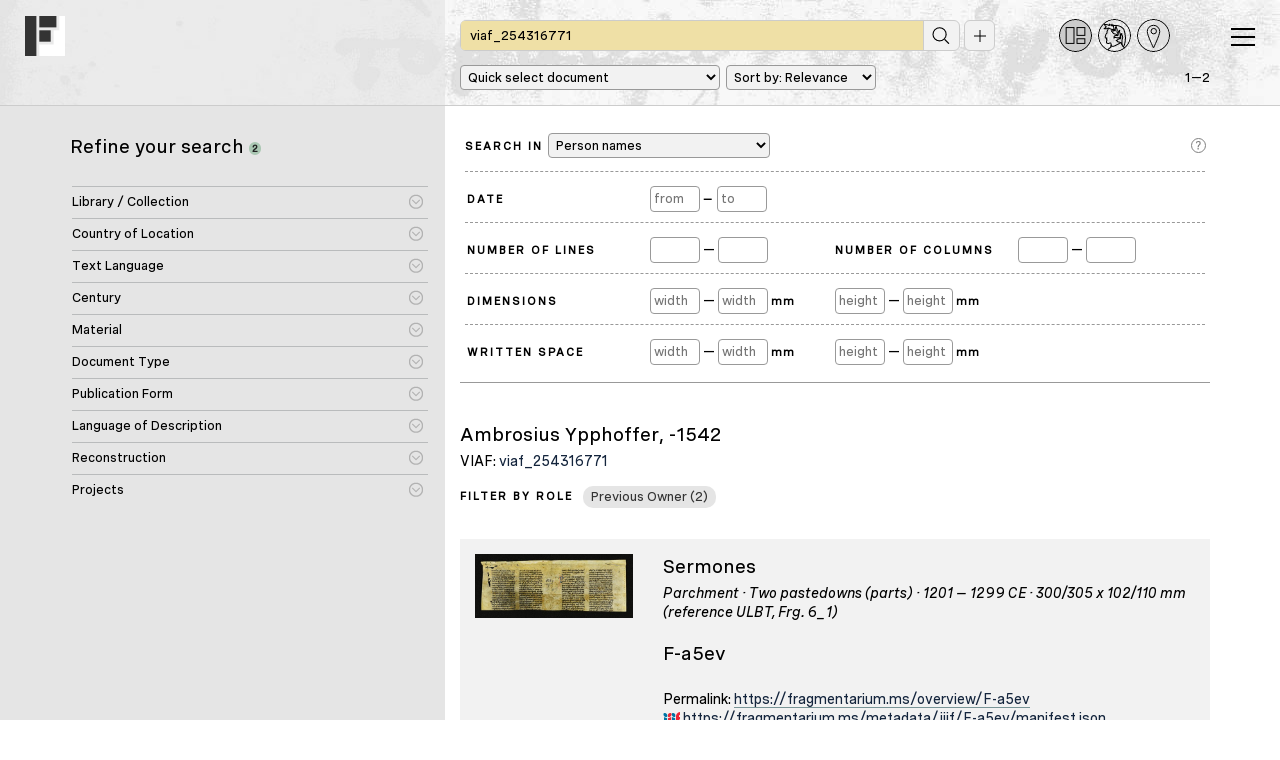

--- FILE ---
content_type: text/html; charset=UTF-8
request_url: https://fragmentarium.ms/search?sQueryString=viaf_254316771&sSearchField=person_names&sSortField=score
body_size: 9039
content:
<!DOCTYPE html>
<html lang="en">
  <head>
    <meta charset="utf-8">
    <meta http-equiv="X-UA-Compatible" content="IE=edge">
    <title>Fragmentarium</title>
    <meta name="viewport" content="width=device-width, initial-scale=1.0" />
    <meta name="keywords" content="Fragmentarium, digitization, digitalisation, manuscript, medieval manuscripts, Codex, Codices, Cod. Sang., Codex Sangallenses, Stiftsbibliothek, Abbey Library, Swiss Libraries, St. Gallen, Universität Freiburg, Fribourg, Codicology, Medieval Studies, Paleography, Manuscript descriptions, Metadata, TEI, Medieval Institute, SharedCanvas, IIIF" />
    <meta name="description" content="Fragmentarium - Digital Laboratory for Medieval Manuscript Fragments. Fragmentarium enables libraries, collectors, researchers and students to publish images of medieval manuscript fragments, allowing them to catalogue, describe, transcribe, assemble and re-use them." />
    <meta name="author" content="Rafael Schwemmer, text & bytes (Programming and Design) - Douglas Kim (Programming, Solr Consulting) - Roger Klein (PHP and JavaScript Consulting)" />
    
    <link rel="apple-touch-icon" sizes="57x57" href="https://fragmentarium.ms/img/app-icons/apple-icon-57x57.png">
    <link rel="apple-touch-icon" sizes="60x60" href="https://fragmentarium.ms/img/app-icons/apple-icon-60x60.png">
    <link rel="apple-touch-icon" sizes="72x72" href="https://fragmentarium.ms/img/app-icons/apple-icon-72x72.png">
    <link rel="apple-touch-icon" sizes="76x76" href="https://fragmentarium.ms/img/app-icons/apple-icon-76x76.png">
    <link rel="apple-touch-icon" sizes="114x114" href="https://fragmentarium.ms/img/app-icons/apple-icon-114x114.png">
    <link rel="apple-touch-icon" sizes="120x120" href="https://fragmentarium.ms/img/app-icons/apple-icon-120x120.png">
    <link rel="apple-touch-icon" sizes="144x144" href="https://fragmentarium.ms/img/app-icons/apple-icon-144x144.png">
    <link rel="apple-touch-icon" sizes="152x152" href="https://fragmentarium.ms/img/app-icons/apple-icon-152x152.png">
    <link rel="apple-touch-icon" sizes="180x180" href="https://fragmentarium.ms/img/app-icons/apple-icon-180x180.png">
    <link rel="icon" type="image/png" sizes="192x192"  href="https://fragmentarium.ms/img/app-icons/android-icon-192x192.png">
    <link rel="icon" type="image/png" sizes="32x32" href="https://fragmentarium.ms/img/app-icons/favicon-32x32.png">
    <link rel="icon" type="image/png" sizes="96x96" href="https://fragmentarium.ms/img/app-icons/favicon-96x96.png">
    <link rel="icon" type="image/png" sizes="16x16" href="https://fragmentarium.ms/img/app-icons/favicon-16x16.png">
    <link rel="manifest" href="https://fragmentarium.ms/img/app-icons/manifest.json">
    <link href="/dist/frontend/index.css?1581968590" rel="stylesheet">

    <!--[if lt IE 11]>
      <center><img src="https://fragmentarium.ms/img/fragmentarium-logo-header.png" alt="Logo Fragmentarium" /></center>
      <p class=browsehappy>Your browser is <b>outdated</b>. You will be redirected to a page that will guide you to <a href="http://browsehappy.com/">install a newer browser</a></p>
      <meta http-equiv="refresh" content="3;url=http://www.browsehappy.com">
      <style>
        body {background-color:white;}
        #wrapper {display:none}
        .browsehappy {height:200px;border:1px solid maroon;text-align:center;padding:90px 20px;font-size:18px;background-color:#ffffcc;filter:progid:DXImageTransform.Microsoft.gradient(startColorstr='#ffffcc', endColorstr='#ffffff', GradientType=0)}
      </style>
    <![endif]-->
    <!-- Fathom - beautiful, simple website analytics -->
    <script src="https://cdn.usefathom.com/script.js" data-spa="auto" data-site="RWJVVDUL" defer></script>
    <!-- / Fathom --> 

</head>
<body class="frontend search index">
  <div id="wrapper">

  <div class="nav-header">
    <div id="greyly"></div>
    <nav class="navbar navbar-default">
      <div class="container-fluid">
                  
          <div class="navbar-header">
            <div id="navbar-toggler" aria-controls="navbar-toggler" aria-label="Toggle navigation" class="navbar-toggle collapsed" data-toggle="collapse" data-target="#nav-menu-collapse" aria-expanded="false" role="navigation">
              <span></span>
              <span></span>
              <span></span>
            </div>
            <a class="navbar-brand" href="/">
              <img src="https://fragmentarium.ms/img/svg/logo-bw.svg" alt="Fragmentarium" width="40" height="40">
            </a>
            <div class="container" style="padding-top:1.4em;">
              <div class="row">
                <div class="col-md-8 col-md-offset-4">
                  <form id="simple-search-form" method="get" action="https://fragmentarium.ms/search" class="form-inline">
                    <div class="form-group input-group nav-search navbar-left">
                      <div id="search-field">
                        <input type="text" name="sQueryString" value="viaf_254316771" class="form-control nav-search-input active">
                        <input type="image" src="/img/blind.gif" id="start-search-icon" title="Start search" alt="Start search">
                      </div>

                      <input id="aSelectedFacets" type="hidden" name="aSelectedFacets" value="" />

                      <input id="sSimpleSearchSearchField" type="hidden" name="sSearchField" value="person_names">
                      
                      <input id="sSimpleSearchSortField" type="hidden" name="sSortField" value="score">
                      
                      <input id="iSimpleSearchResultsPerPage" type="hidden" name="iResultsPerPage" value="100">

                      <input id="iSimpleSearchDateFrom" type="hidden" name="date_from" value="" />
                      <input id="iSimpleSearchDateTo" type="hidden" name="date_to" value="" />
                     
                      <input id="iSimpleSearchOrigMinNumberOfLines" type="hidden" name="orig_min_number_of_lines" value="" />
                      <input id="iSimpleSearchOrigMaxNumberOfLines" type="hidden" name="orig_max_number_of_lines" value="" />
                      <input id="iSimpleSearchOrigMinNumberOfColumns" type="hidden" name="orig_min_number_of_columns" value="" />
                      <input id="iSimpleSearchOrigMaxNumberOfColumns" type="hidden" name="orig_max_number_of_columns" value="" />
                      <input id="iSimpleSearchOrigDimensionsMinWidth" type="hidden" name="orig_dimensions_min_width" value="" />
                      <input id="iSimpleSearchOrigDimensionsMaxWidth" type="hidden" name="orig_dimensions_max_width" value="" />
                      <input id="iSimpleSearchOrigDimensionsMinHeight" type="hidden" name="orig_dimensions_min_height" value="" />
                      <input id="iSimpleSearchOrigDimensionsMaxHeight" type="hidden" name="orig_dimensions_max_height" value="" />
                      <input id="iSimpleSearchOrigWrittenSpaceMinWidth" type="hidden" name="orig_written_space_min_width" value="" />
                      <input id="iSimpleSearchOrigWrittenSpaceMaxWidth" type="hidden" name="orig_written_space_max_width" value="" />
                      <input id="iSimpleSearchOrigWrittenSpaceMinHeight" type="hidden" name="orig_written_space_min_height" value="" />
                      <input id="iSimpleSearchOrigWrittenSpaceMaxHeight" type="hidden" name="orig_written_space_max_height" value="" />                    

                                              <a href="" id="toggleAdvancedSearch" title="" class="mobile-no"></a>
                                          </div>
                    
                    <div id="quicklinks">
                      <a href="https://fragmentarium.ms/search" class="current"><img src="/img/svg/fragments.svg" alt="All Fragments" title="All Fragments"></a>
                      <a href="https://fragmentarium.ms/person_index"><img src="/img/svg/persons.svg" alt="Persons" title="Person Index"></a>
                      <a href="https://fragmentarium.ms/place_index"><img src="/img/svg/places.svg" alt="Places" title="Places Index"></a>
                    </div>
                  </form>

                </div>
                                        <div id="browse-quick-select-row" class="col-md-8 col-md-offset-4">
            <div class="search-pagination">
        <div class="pagination-count">1&mdash;2</div>
                                       
      </div>
       
      <select name="document" id="browse-quick-select" class="quick-select w-135-mobile mobile-no">
        <option value="#">Quick select document</option>
                  <option value="https://fragmentarium.ms/searchresult/overview/F-a5ev">
            Innsbruck, Universitäts- und Landesbibliothek&#8230;, Frg. 6          </option>
                  <option value="https://fragmentarium.ms/searchresult/overview/F-veth">
            Innsbruck, Universitäts- und Landesbibliothek&#8230;, Frg. C25          </option>
              </select>&nbsp;
            <select name="sSortField" id="sSortField" class="quick-select w-135 mobile-no">
        <option value="score" selected>Sort by: Relevance</option>
        <option value="shelfmark">Sort by: Shelfmark</option>
        <option value="online_since">Sort by: Online Since</option>
        <option value="date_of_origin">Sort by: Date of origin</option>
      </select>
           
    </div>
                                </div>
            </div>
          </div><!-- end .navbar-header -->

          <aside class="collapse navbar-collapse" id="nav-menu-collapse">

            <ul class="nav navbar-nav navbar-right">
                                                                  <li class="main search current">
                    <a href="https://fragmentarium.ms/search">All Fragments</a>
                  </li>
                                    <li class="main person_index">
                    <a href="https://fragmentarium.ms/person_index">Person Index</a>
                  </li>
                                    <li class="main place_index">
                    <a href="https://fragmentarium.ms/place_index">Place Index</a>
                  </li>
                                                                                  
<li class="pages-sidenav has-children collapsed"><div class="toggler"></div>
<a href="javascript:void(0)" class="toggle-link">About</a>
<ul>
<li class="digital-laboratory">
<a href="https://fragmentarium.ms/pages/about/digital-laboratory">Digital Laboratory</a>
</li>
<li class="past-and-present">
<a href="https://fragmentarium.ms/pages/about/past-and-present">Past and Present</a>
</li>
</ul>
</li>                                                                <li class="pages-sidenav">
                                        <a href="https://fragmentarium.ms/pages/partners">Partners</a>
                  </li>
                                                                <li class="pages-sidenav">
                                        <a href="https://fragmentarium.ms/pages/programs">Programs</a>
                  </li>
                                                                
<li class="pages-sidenav has-children collapsed"><div class="toggler"></div>
<a href="javascript:void(0)" class="toggle-link">Publications</a>
<ul>
<li class="e-journal">
<a href="https://fragmentarium.ms/pages/publications/e-journal">Journal: Fragmentology</a>
</li>
<li class="recent_pubs">
<a href="https://fragmentarium.ms/pages/publications/recent_pubs">Recent Publications</a>
</li>
</ul>
</li>                                                                
<li class="pages-sidenav has-children collapsed"><div class="toggler"></div>
<a href="javascript:void(0)" class="toggle-link">News + Events</a>
<ul>
<li class="news">
<a href="https://fragmentarium.ms/pages/news_events/news">News</a>
</li>
<li class="workshops">
<a href="https://fragmentarium.ms/pages/news_events/workshops">Workshops</a>
</li>
<li class="cataloguing_courses">
<a href="https://fragmentarium.ms/pages/news_events/cataloguing_courses">Cataloguing Courses</a>
</li>
<li class="seminars">
<a href="https://fragmentarium.ms/pages/news_events/seminars">Seminars</a>
</li>
<li class="archive">
<a href="https://fragmentarium.ms/pages/news_events/archive">News Archive</a>
</li>
</ul>
</li>                                                                <li class="pages-sidenav">
                                        <a href="https://fragmentarium.ms/contact">Contact</a>
                  </li>
                                                        </ul><!-- end .navbar-right -->

          </aside><!-- end #nav-menu-collapse -->

              </div><!-- end .container-fluid -->
    </nav>
  </div><!-- end .nav-header -->
    <!-- Content Start -->
    <div id="content" class="clearfix">
      <div class="container">
        <div class="content-wrapper search-results-page">
          <div class="row" id="search-results">
            <!-- start left side: refine search with facets -->
<div class="col-md-4">
      <div class="refine-search">
      <h4 class="main-title">Refine your search <div class="badge badge-pill badge-green">2</div></h4>
            <div class="applied-filters">
              </div>      <div class="panel-group" id="accordion">
        <div class="panel panel-default">
          <form id="facetForm" method="get" action="https://fragmentarium.ms/search">
            <input type="hidden" name="iCurrentPage" value="1" />
            <input type="hidden" name="sQueryString" value="viaf_254316771" />
            <input type="hidden" name="sSearchField" value="person_names" />
            <input type="hidden" name="iResultsPerPage" value="100" />
            <input type="hidden" name="iCurrentPage" value="1" />
            <input type="hidden" name="sSortField" value="score" />
                                                                                <div class="panel panel-default" id="collection_facet_panel">
        <div class="panel-heading">
          <h4 class="panel-title">
            <a class="accordion-toggle" data-toggle="collapse" data-parent="#accordion" href="#collapse-collection_facet">
              Library / Collection            </a>
          </h4>
        </div><!-- end of panel heading -->
        <div id="collapse-collection_facet" class="panel-collapse collapse in">
          <div class="panel-body">
            <div class="accordion-content">
                                                                                  <!-- display heading for facet category sub-groups -->
                                                                <ul class="clearfix">
                                                                                                                                                                  
                                                                                                          
                                                                                                          
                                                                                                          
                                                                                                          
                                                                                                          
                                                                                                          
                                                                                                          
                                                                                                          
                                                                                                          
                                                                                                          
                                                                                                          
                                                                                                          
                                                                                                          
                                                                                                          
                                                                                                          
                                                                                                          
                                                                                                          
                                                                                                          
                                                                                                          
                                                                                                          
                                                                                                          
                                                                                                          
                                                                                                          
                                                                                                          
                                                                                                          
                                                                                                          
                                                                                                          
                                                                                                          
                                                                                                          
                                                                                                          
                                                                                                          
                                                                                                          
                                                                                                          
                                                                                                          
                                                                                                          
                                                                                                          
                                                                                                          
                                                                                                          
                                                                                                          
                                                                                                          
                                                                                                          
                                                                                                          
                                                                                                          
                                                                                                          
                                                                                                          
                                                                                                          
                                                                                                          
                                                                                                          
                                                                                                          
                                                                                                          
                                                                                                          
                                                                                                          
                                                                                                          
                                                                                                          
                                                                                                          
                                                                                                          
                                                                                                          
                                                                                                          
                                                                                                          
                                                                                                          
                                                                                                          
                                                                                                          
                                                                                                          
                                                                                                          
                                                                                                          
                                                                                                          
                                                                                                          
                                                                                                          
                                                                                                          
                                                                                                          
                                                                                                          
                                                                                                          
                                                                                                          
                                                                                                          
                                                                                                          
                                                                                                          
                                                                                                          
                                                                                                          
                                                                                                          
                                                                                                          
                                                                                                          
                                                                                                          
                                                                                                          
                                                                                                          
                                                                                                          
                                                                                                          
                                                                                                          
                                                                                                          
                                                                                                          
                                                                                                          
                                                                                                          
                                                                                                          
                                                                                                          
                                                                                                          
                                                                                                          
                                                                                                          
                                                                                                          
                                                                                                          
                                                                                                          
                                                                                                          
                                                                                                          
                                                                                                          
                                                                                                          
                                                                                                          
                                                                                                          
                                                                                                          
                                                                                                          
                                                                                                          
                                                                                                          
                                                                                                          
                                                                                                          
                                                                                                          
                                                                                                          
                                                                                                          
                                                                                                          
                                                                                                          
                                                                                                          
                                                                                                          
                                                                                      <li>
                                <label>
                                  <input type="checkbox" name="aSelectedFacets[collection_facet][]" value="Innsbruck, Universitäts- und Landesbibliothek Tirol" /><span>
                                  
                                                                        Innsbruck, Universitäts- und Landesbibliothek Tirol <div class="badge badge-pill badge-green">2</div></span>
                                                                  </label>
                              </li>
                                                                                                            
                                                                                                          
                                                                                                          
                                                                                                          
                                                                                                          
                                                                                                          
                                                                                                          
                                                                                                          
                                                                                                          
                                                                                                          
                                                                                                          
                                                                                                          
                                                                                                          
                                                                                                          
                                                                                                          
                                                                                                          
                                                                                                          
                                                                                                          
                                                                                                          
                                                                                                          
                                                                                                          
                                                                                                          
                                                                                                          
                                                                                                          
                                                                                                          
                                                                                                          
                                                                                                          
                                                                                                          
                                                                                                          
                                                                                                          
                                                                                                          
                                                                                                          
                                                                                                          
                                                                                                          
                                                                                                          
                                                                                                          
                                                                                                          
                                                                                                          
                                                                                                          
                                                                                                          
                                                                                                          
                                                                                                          
                                                                                                          
                                                                                                          
                                                                                                          
                                                                                                          
                                                                                                          
                                                                                                          
                                                                                                          
                                                                                                          
                                                                                                          
                                                                                                          
                                                                                                          
                                                                                                          
                                                                                                          
                                                                                                          
                                                                                                          
                                                                                                          
                                                                                                          
                                                                                                          
                                                                                                          
                                                                                                          
                                                                                                          
                                                                                                          
                                                                                                          
                                                                                                          
                                                                                                          
                                                                                                          
                                                                                                          
                                                                                                          
                                                                                                          
                                                                                                          
                                                                                                          
                                                                                                          
                                                                                                          
                                                                                                          
                                                                                                          
                                                                                                          
                                                                                                          
                                                                                                          
                                                                                                          
                                                                                                          
                                                                                                          
                                                                                                          
                                                                                                          
                                                                                                          
                                                                                                          
                                                                                                          
                                                                                                          
                                                                                                          
                                                                                                          
                                                                                                          
                                                                                                          
                                                                                                          
                                                                                                          
                                                                                                          
                                                                                                          
                                                                                                          
                                                                                                          
                                                                                                          
                                                                                                          
                                                                                                          
                                                                                                          
                                                                                                          
                                                                                                          
                                                                                                          
                                                                                                          
                                                                                                          
                                                                                                          
                                                                                                          
                                                                                                          
                                                                                                          
                                                                                                          
                                                                                                          
                                                                                                          
                                                                                                          
                                                                                                          
                                                                                                          
                                                                                                          
                                                                                                          
                                                                                                          
                                                                                                          
                                                                                                          
                                                                                                          
                                                                                                          
                                                                                                          
                                                                                                          
                                                                                                          
                                                                                                          
                                                                                                          
                                                                                                          
                                                                                                          
                                                                                                          
                                                                                                          
                                                                                                          
                                                                                                          
                                                                                                          
                                                                                                          
                                                                                                          
                                                                                                          
                                                                                                          
                                                                                                          
                                                                                                          
                                                                                                          
                                                                                                          
                                                                                                          
                                                                                                          
                                                                                                          
                                                                                                          
                                                                                                          
                                                                                                          
                                                                                                          
                                                                                                          
                                                                                                                                                                    </ul>                                                              </div><!-- end of accordion-content -->
          </div><!-- end of panel-body -->
        </div><!-- end of collapse -->
      </div><!-- end of panel -->
                                                              <div class="panel panel-default" id="country_code_facet_panel">
        <div class="panel-heading">
          <h4 class="panel-title">
            <a class="accordion-toggle" data-toggle="collapse" data-parent="#accordion" href="#collapse-country_code_facet">
              Country of Location            </a>
          </h4>
        </div><!-- end of panel heading -->
        <div id="collapse-country_code_facet" class="panel-collapse collapse in">
          <div class="panel-body">
            <div class="accordion-content">
                                                                                  <!-- display heading for facet category sub-groups -->
                                                                <ul class="clearfix">
                                                                                                                                                                  
                                                                                                          
                                                                                                          
                                                                                      <li>
                                <label>
                                  <input type="checkbox" name="aSelectedFacets[country_code_facet][]" value="AT" /><span>
                                  
                                                                        Austria <div class="badge badge-pill badge-green">2</div></span>
                                                                  </label>
                              </li>
                                                                                                            
                                                                                                          
                                                                                                          
                                                                                                          
                                                                                                          
                                                                                                          
                                                                                                          
                                                                                                          
                                                                                                          
                                                                                                          
                                                                                                          
                                                                                                          
                                                                                                          
                                                                                                          
                                                                                                          
                                                                                                          
                                                                                                          
                                                                                                          
                                                                                                          
                                                                                                          
                                                                                                          
                                                                                                          
                                                                                                                                                                    </ul>                                                              </div><!-- end of accordion-content -->
          </div><!-- end of panel-body -->
        </div><!-- end of collapse -->
      </div><!-- end of panel -->
                                                              <div class="panel panel-default" id="text_lang_code_facet_panel">
        <div class="panel-heading">
          <h4 class="panel-title">
            <a class="accordion-toggle" data-toggle="collapse" data-parent="#accordion" href="#collapse-text_lang_code_facet">
              Text Language            </a>
          </h4>
        </div><!-- end of panel heading -->
        <div id="collapse-text_lang_code_facet" class="panel-collapse collapse in">
          <div class="panel-body">
            <div class="accordion-content">
                                                                                  <!-- display heading for facet category sub-groups -->
                                                                <ul class="clearfix">
                                                                                                                                                                  
                                                                                      <li>
                                <label>
                                  <input type="checkbox" name="aSelectedFacets[text_lang_code_facet][]" value="lat" /><span>
                                  
                                                                        Latin <div class="badge badge-pill badge-green">2</div></span>
                                                                  </label>
                              </li>
                                                                                                            
                                                                                                          
                                                                                                          
                                                                                                          
                                                                                                          
                                                                                                          
                                                                                                          
                                                                                                          
                                                                                                          
                                                                                                          
                                                                                                          
                                                                                                          
                                                                                                                                                                    </ul>                                                              </div><!-- end of accordion-content -->
          </div><!-- end of panel-body -->
        </div><!-- end of collapse -->
      </div><!-- end of panel -->
                                                                            <div class="panel panel-default" id="century_facet_panel">
        <div class="panel-heading">
          <h4 class="panel-title">
            <a class="accordion-toggle" data-toggle="collapse" data-parent="#accordion" href="#collapse-century_facet">
              Century            </a>
          </h4>
        </div><!-- end of panel heading -->
        <div id="collapse-century_facet" class="panel-collapse collapse in">
          <div class="panel-body">
            <div class="accordion-content">
                                                                                  <!-- display heading for facet category sub-groups -->
                                                                <ul class="clearfix">
                                                                                                                                                                  
                                                                                                          
                                                                                                          
                                                                                                          
                                                                                                          
                                                                                                          
                                                                                                          
                                                                                                          
                                                                                                          
                                                                                      <li>
                                <label>
                                  <input type="checkbox" name="aSelectedFacets[century_facet][]" value="1200s" /><span>
                                  
                                                                        13th century <div class="badge badge-pill badge-green">1</div></span>
                                                                  </label>
                              </li>
                                                                                                            
                                                                                                          
                                                                                                          
                                                                                                          
                                                                                                          
                                                                                                                                                                    </ul>                                                              </div><!-- end of accordion-content -->
          </div><!-- end of panel-body -->
        </div><!-- end of collapse -->
      </div><!-- end of panel -->
                                                                                                                                                                      <div class="panel panel-default" id="material_facet_panel">
        <div class="panel-heading">
          <h4 class="panel-title">
            <a class="accordion-toggle" data-toggle="collapse" data-parent="#accordion" href="#collapse-material_facet">
              Material            </a>
          </h4>
        </div><!-- end of panel heading -->
        <div id="collapse-material_facet" class="panel-collapse collapse in">
          <div class="panel-body">
            <div class="accordion-content">
                                                                                  <!-- display heading for facet category sub-groups -->
                                                                <ul class="clearfix">
                                                                                                                                                                  
                                                                                      <li>
                                <label>
                                  <input type="checkbox" name="aSelectedFacets[material_facet][]" value="perg" /><span>
                                  
                                                                        Parchment <div class="badge badge-pill badge-green">2</div></span>
                                                                  </label>
                              </li>
                                                                                                            
                                                                                                          
                                                                                                          
                                                                                                          
                                                                                                          
                                                                                                                                                                    </ul>                                                              </div><!-- end of accordion-content -->
          </div><!-- end of panel-body -->
        </div><!-- end of collapse -->
      </div><!-- end of panel -->
                                                                                                                                                                                                                                                                    <div class="panel panel-default" id="document_type_facet_panel">
        <div class="panel-heading">
          <h4 class="panel-title">
            <a class="accordion-toggle" data-toggle="collapse" data-parent="#accordion" href="#collapse-document_type_facet">
              Document Type            </a>
          </h4>
        </div><!-- end of panel heading -->
        <div id="collapse-document_type_facet" class="panel-collapse collapse in">
          <div class="panel-body">
            <div class="accordion-content">
                                                                                  <!-- display heading for facet category sub-groups -->
                                                                <ul class="clearfix">
                                                                                                                                                                  
                                                                                                          
                                                                                                          
                                                                                      <li>
                                <label>
                                  <input type="checkbox" name="aSelectedFacets[document_type_facet][]" value="fragment" /><span>
                                  
                                                                        Fragment <div class="badge badge-pill badge-green">2</div></span>
                                                                  </label>
                              </li>
                                                                                                            
                                                                                                          
                                                                                                          
                                                                                                          
                                                                                                          
                                                                                                                                                                    </ul>                                                              </div><!-- end of accordion-content -->
          </div><!-- end of panel-body -->
        </div><!-- end of collapse -->
      </div><!-- end of panel -->
                                                              <div class="panel panel-default" id="publication_form_facet_panel">
        <div class="panel-heading">
          <h4 class="panel-title">
            <a class="accordion-toggle" data-toggle="collapse" data-parent="#accordion" href="#collapse-publication_form_facet">
              Publication Form            </a>
          </h4>
        </div><!-- end of panel heading -->
        <div id="collapse-publication_form_facet" class="panel-collapse collapse in">
          <div class="panel-body">
            <div class="accordion-content">
                                                                                  <!-- display heading for facet category sub-groups -->
                                                                <ul class="clearfix">
                                                                                                                                                                  
                                                                                      <li>
                                <label>
                                  <input type="checkbox" name="aSelectedFacets[publication_form_facet][]" value="not-printed" /><span>
                                  
                                                                        Born Digital <div class="badge badge-pill badge-green">2</div></span>
                                                                  </label>
                              </li>
                                                                                                            
                                                                                                                                                                    </ul>                                                              </div><!-- end of accordion-content -->
          </div><!-- end of panel-body -->
        </div><!-- end of collapse -->
      </div><!-- end of panel -->
                                                              <div class="panel panel-default" id="description_language_facet_panel">
        <div class="panel-heading">
          <h4 class="panel-title">
            <a class="accordion-toggle" data-toggle="collapse" data-parent="#accordion" href="#collapse-description_language_facet">
              Language of Description            </a>
          </h4>
        </div><!-- end of panel heading -->
        <div id="collapse-description_language_facet" class="panel-collapse collapse in">
          <div class="panel-body">
            <div class="accordion-content">
                                                                                  <!-- display heading for facet category sub-groups -->
                                                                <ul class="clearfix">
                                                                                                                                                                  
                                                                                                          
                                                                                                          
                                                                                      <li>
                                <label>
                                  <input type="checkbox" name="aSelectedFacets[description_language_facet][]" value="deu" /><span>
                                  
                                                                        German <div class="badge badge-pill badge-green">2</div></span>
                                                                  </label>
                              </li>
                                                                                                            
                                                                                                          
                                                                                                                                                                    </ul>                                                              </div><!-- end of accordion-content -->
          </div><!-- end of panel-body -->
        </div><!-- end of collapse -->
      </div><!-- end of panel -->
                                                                                                                                                                                                                          <div class="panel panel-default" id="is_reconstruction_facet_panel">
        <div class="panel-heading">
          <h4 class="panel-title">
            <a class="accordion-toggle" data-toggle="collapse" data-parent="#accordion" href="#collapse-is_reconstruction_facet">
              Reconstruction            </a>
          </h4>
        </div><!-- end of panel heading -->
        <div id="collapse-is_reconstruction_facet" class="panel-collapse collapse in">
          <div class="panel-body">
            <div class="accordion-content">
                                                                                  <!-- display heading for facet category sub-groups -->
                                                                <ul class="clearfix">
                                                                                                                                                                  
                                                                                      <li>
                                <label>
                                  <input type="checkbox" name="aSelectedFacets[is_reconstruction_facet][]" value="no" /><span>
                                  
                                                                        No <div class="badge badge-pill badge-green">2</div></span>
                                                                  </label>
                              </li>
                                                                                                            
                                                                                                                                                                    </ul>                                                              </div><!-- end of accordion-content -->
          </div><!-- end of panel-body -->
        </div><!-- end of collapse -->
      </div><!-- end of panel -->
                                                                                                                                                                                                                          <div class="panel panel-default" id="project_name_facet_panel">
        <div class="panel-heading">
          <h4 class="panel-title">
            <a class="accordion-toggle" data-toggle="collapse" data-parent="#accordion" href="#collapse-project_name_facet">
              Projects            </a>
          </h4>
        </div><!-- end of panel heading -->
        <div id="collapse-project_name_facet" class="panel-collapse collapse in">
          <div class="panel-body">
            <div class="accordion-content">
                                                                                  <!-- display heading for facet category sub-groups -->
                                                                <ul class="clearfix">
                                                                                                                                                                  
                                                                                                          
                                                                                                          
                                                                                                          
                                                                                                          
                                                                                                          
                                                                                                          
                                                                                                          
                                                                                                          
                                                                                                          
                                                                                                          
                                                                                                          
                                                                                                          
                                                                                                          
                                                                                                          
                                                                                                          
                                                                                                          
                                                                                                          
                                                                                                          
                                                                                                          
                                                                                                          
                                                                                                          
                                                                                                          
                                                                                                          
                                                                                                          
                                                                                                          
                                                                                                          
                                                                                                          
                                                                                                          
                                                                                                          
                                                                                                          
                                                                                                          
                                                                                                          
                                                                                                          
                                                                                                          
                                                                                      <li>
                                <label>
                                  <input type="checkbox" name="aSelectedFacets[project_name_facet][]" value="The Detached Fragments of the ULB Tirol" /><span>
                                  
                                                                        The Detached Fragments of the ULB Tirol <div class="badge badge-pill badge-green">2</div></span>
                                                                  </label>
                              </li>
                                                                                                            
                                                                                                          
                                                                                                          
                                                                                                          
                                                                                                          
                                                                                                                                                                    </ul>                                                              </div><!-- end of accordion-content -->
          </div><!-- end of panel-body -->
        </div><!-- end of collapse -->
      </div><!-- end of panel -->
                                                        </form>
        </div><!-- end of panel -->
      </div><!-- end of panel-group -->
    </div><!-- end of refine-search -->
  </div>
<!-- end left side: refine search with facets -->                    <!-- Modal Window Help -->
        <div class="modal fade" id="search-help-model" tabindex="-1" role="dialog" aria-labelledby="search-help-model" aria-hidden="true">
          <div class="modal-dialog">
            <div class="modal-content">
              <div class="modal-header">
                <button type="button" class="close" data-dismiss="modal" aria-hidden="true">&times;</button>
                <h4 class="modal-title" id="myModalLabel">Help</h4>
              </div>
              <div class="modal-body">
                <ul class="search-help list">
                  <li><dfn>Search</dfn> the scholarly manuscript descriptions can be searched either using Full Text or using specific 
access points (Author, Manuscript title, Text title, Place of origin, Incipit, Explicit, and Decoration). Search results 
include description text snippets that contain the search term and, depending on the search, either a link to the beginning 
of the appropriate manuscript or a direct link to the desired location in the text (Incipit or Text title, for example). 
Results for search by Decoration also include sample page images. The Search function currently supports the following commands 
and operators:
</li>

<li><dfn>* (Wildcard)</dfn> a search for <em>Gall*</em> will find <em>St. Gallen</em> and <em>Gallus</em>. Wildcards can be used at
the beginning and at the end of a search term.
</li>

<li><dfn>Quotation marks</dfn> quotation marks can be used to find entire sentences or groups of search terms in a particular order
(exact phrase queries). 
If multiple search terms are entered without quotation marks, an either-or search is conducted. This means that 
<em>Freiburger Perikopen</em> will produce many more results than <em>"Freiburger Perikopen"</em>.
</li>                </ul>
              </div>
              <div class="modal-footer">
                <button type="button" class="btn btn-default" data-dismiss="modal">Close</button>
              </div>
            </div>
          </div>
        </div>

        <!-- start row top-search-bar -->
        <div class="col-md-8" id="advanced-search-box">
          <form id="advanced-search-form" method="get" action="https://fragmentarium.ms/search" class="inactive">
            <div class="row" id="top-search-bar">
              
              <div class="search-bar-box">
                <a id="help-text-box" class="help" href="javascript:void(0)" title="Help" data-toggle="modal" data-target="#search-help-model"></a>
                
                <label for="sSearchField">Search in 
                <select id="sSearchField" name="sSearchField" class="w-222">
                  <option value="all_metadata" label="All Metadata" >All Metadata</option>
                  <option value="basic_metadata" label="Basic Metadata"  >Basic Metadata</option>
                  <option value="description_metadata" label="Description Metadata"  >Description Metadata</option>
                  <option value="collection_shelfmark" label="Collection, shelfmark"  >Collection, shelfmark</option>
                  <option value="person_names" label="Person names" selected="selected" >Person names</option>                      
                  <option value="place_names" label="Place names"  >Place names</option>                      
                  <option value="provenance" label="Provenance"  >Provenance</option>
                  <option value="decoration" label="Decoration"  >Decoration</option>
                  <option value="text_title" label="Text title"  >Text title</option>
                  <option value="content_description" label="Content description"  >Content description</option>
                </select>
                </label>
                  
                              </div><!-- end col-md-8 search-bar-box -->                          
              <hr>
            </div><!-- end row top-search-bar -->

            <div class="row" id="advanced-search-bar">
              <div class="col-12 advanced-search-field">
                <label class="w-180">Date</label> <input type="text" placeholder="from" name="date_from" value="" id="date_from" /> <label>&mdash;</label> <input type="text" name="date_to" placeholder="to" value="" id="date_to" />
              </div>
              <hr>
              <div class="col-12 advanced-search-field">
                <div class="advanced-search-section">
                  <label class="w-180">Number of Lines</label>
                  <input type="text" name="orig_min_number_of_lines" value="" id="orig_min_number_of_lines" /> &mdash; <input type="text" name="orig_max_number_of_lines" value="" id="orig_max_number_of_lines" />
                </div>
                <div class="advanced-search-section">
                  <label class="w-180">Number of Columns</label>
                  <input type="text" name="orig_min_number_of_columns" value="" id="orig_min_number_of_columns" /> &mdash; <input type="text" name="orig_max_number_of_columns" value="" id="orig_max_number_of_columns"  />
                </div>
              </div>
              <hr>
              <div class="col-12 advanced-search-field">
                <div class="advanced-search-section">
                  <label class="w-180">Dimensions</label> <input type="text" placeholder="width" name="orig_dimensions_min_width" value="" id="orig_dimensions_min_width" /> &mdash; <input type="text" placeholder="width" name="orig_dimensions_max_width" value="" id="orig_dimensions_max_width" /> <label class="scaps">mm</label>
                </div>
                <div class="advanced-search-section">
                  <label class="w-180 mobile">Dimensions</label> <input type="text" name="orig_dimensions_min_height" placeholder="height" value="" id="orig_dimensions_min_height" /> &mdash; <input type="text" name="orig_dimensions_max_height" placeholder="height" value="" id="orig_dimensions_max_height" /> <label class="scaps">mm</label>
                </div>
              </div>
              <hr>
              <div class="col-12 advanced-search-field">
                <div class="advanced-search-section">
                  <label class="w-180">Written Space</label> <input type="text" name="orig_written_space_min_width" placeholder="width" value="" id="orig_written_space_min_width" /> &mdash; <input type="text" name="orig_written_space_max_width" placeholder="width" value="" id="orig_written_space_max_width" /> <label class="scaps">mm</label>
                </div>
                <div class="advanced-search-section">
                  <label class="w-180 mobile">Written Space</label> <input type="text" name="orig_written_space_min_height" placeholder="height" value="" id="orig_written_space_min_height" /> &mdash; <input type="text" name="orig_written_space_max_height" placeholder="height" value="" id="orig_written_space_max_height" /> <label class="scaps">mm</label>
                </div>
              </div>
            </div>
          </form>
        </div>
            <div class="col-md-8 search-result-list">

      
      <h4>Ambrosius Ypphoffer, -1542</h4>
        <div>
      VIAF: <a target="_blank" href="http://viaf.org/en/viaf/254316771">viaf_254316771</a>
    </div>
  
  <!-- role filters -->
  <div class="row search-result-role-filters">
    <div class="col-sm-12 col-md-8">
      <label class="w-auto">Filter by Role</label>
                                                                                                                                                                                                                                                                                                                                                                                                                                                                                                                                                                                                                                                                                                                                                                                                                                                                                                                                                                                                                                                                                                                                                                                                                                                                                                                                                                                                                                                                                                                                                                                                                                                                                                                                                                                                                                                                                                                                                                                                                                                                                                                                                                                                                                                                                                                                                                                                                                                                                                                                                                                                                                                                                                                                                                                                                                                                                                                                                                                                                                                                                                                                                                                                                                                                                                                                                                                                                                                                                                                                                                                                                                                                                                                                                                                                                                                                                                                                                                                                                                                                                                                                                                                                                                                                                                                                                                                                                                                                                                                                                                                                                                                                                                                                                                                                                                                                                                                                                                                                                                                                                                                                                                                                                                                                                                                                                                                                                                                                                                                                                                                                                                                                                                                                                                                                                                                                                                                                                                                                                                                                                                                                                                                                                                                                                                                                                                                                                                                                                                                                                                                                                                                                                                                                                                                                                                                                                                                                                                                                                                                                                                                                                                                                                                                                                                                                                                                                                                                                                                                                                                                                                                                                                                                                                                                                                                                                                                                                                                                                                                                                                                                                                                                                                                                                                                                                                                                                                                                                                                                                                                                                                                                                                                                                                                                                                                                                                                                                                                                                                                                                                                                                                                                                                                                                                                                                                                                                                                                                                                                                                                                                                                                                                                                                                                                                                                                                                                                                                                                                                                                                                                                                                                                                                                                                                                                                                                                                                                                                                                                                                                                                                                                                                                                                                                                                                                                                                                                                                                                                                                                                                                                                                                                                                                                                                                                                                                                                                                                                                                                                                                                                                                                                                                                                                                                                                                                                                                                                                                                                                                                                                                                                                                                                                                                                                                                                                                                                                                                                                                                                                                                                                                                                                                                                                                                                                                                                                                                                                                                                                                                                                                                                                                                                                                                                                                                                                                                                                                                                                                                                                                                                                                                                                                                                                                                                                                                                                                                                                                                                                                                                                                                                                                                                                                                                                                                                                                                                                                                                                                                                                                                                                                                                                                                                                                                                                                                                                                                                                                                                                                                                                                                                                                                                                                                                                                                                                                                                                                                                                                                                                                                                                                                                                                                                                                                                                                                                                                                                                                                                                                                                                                                                                                                                                                                                                                                                                                                                                                                                                                                                                                                                                                                                                                                                                                                                                                                                                                                                                                                                                                                                                                                                                                                                                                                                                                                                                                                                                                                                                                                                                                                                                                                                                                                                                                                                                                                                                                                                                                                                                                                                                                                                                                                                                                                                                                                                                                                                                                                                                                                                                                                                                                                                                                                                                                                                                                                                                                                                                                                                                                                                                                                                                                                                                                                                                                                                                                                                                                                                                                                                                                                                                                                                                                                                                                                                                                                                                                                                                                                                                                                                                                                                                                                                                                                                                                                                                                                                                                                                                                                                                                                                                                                                                                                                                                                                                                                                                                                                                                                                                                                                                                                                                                                                                                                                                                                                                                                                                                                                                                                                                                                                                                                                                                                                                                                                                                                                                                                                                                                                                                                                                                                                                                                                                                                                                                                                                                                                                                                                                                                                                                                                                                                                                                                                                                                                                                                                                                                                                                                                                                                                                                                                                                                                                                                                                                                                                                                                                                                                                                                                                                                                                                                                                                                                                                                                                                                                                                                                                                                                                                                                                                                                                                                                                                                                                                                                                                                                                                                                                                                                                                                                                                                                                                                                                                                                                                                                                                                                                                                                                                                                                                                                                                                                                                                                                                                                                                                                                                                                                                                                                                                                                                                                                                                                                                                                                                                                                                                                                                                                                                                                                                                                                                                                                                                                                                                                                                                                                                                                                                                                                                                                                                                                                                                                                                                                                                                                                                                                                                                                                                                                                                                                                                                                                                                                                                                                                                                                                                                                                                                                                                                                                                                                                                                                                                                                                                                                                                                                                                                                                                                                                                                                                                                                                                                                                                                                                                                                                                                                                                                                                                                                                                                                                                                                                                                                                                                                                                                                                                                                                                                                                                                                                                                                                                                                                                                                                                                                                                                                                                                                                                                                                                                                                                                                                                                                                                                                                                                                                                                                                                                                                                                                                                                                                                                                                                                                                                                                                                                                                                                                                                                                                                                                                                                                                                                                                                                                                                                                                                                                                                                                                                                                                                                                                                                                                                                                                                                                                                                                                                                                                                                                                                                                                                                                                                                                                                                                                                                                                                                                                                                                                                                                                                                                                                                                                                                                                                                                                                                                                                                                                                                                                                                                                                                                                                                                                                                                                                                                                                                                                                                                                                                                                                                                                                                                                                                                                                                                                                                                                                                                                                                                                                                                                                                                                                                                                                                                                                                                                                                                                                                                                                                                                                                                                                                                                                                                                                                                                                                                                                                                                                                                                                                                                                                                                                                                                                                                                                                                                                                                                                                                                                                                                                                                                                                                                                                                                                                                                                                                                                                                                                                                                                                                                                                                                                                                                                                                                                                                                                                                                                                                                                                                                                                                                                                                                                                                                                                                                                                                                                                                                                                                                                                                                                                                                                                                                                                                                                                                                                                                                                                                                                                                                                                                                                                                                                                                                                                                                                                                                                                                                                                                                                                                                                                                                                                                                                                                                                                                                                                                                                                                                                                                                                                                                                                                                                                                                                                                                                                                                                                                                                                                                                                                                                                                                                                                                                                                                                                                                                                                                                                                                                                                                                                                                                                                                                                                                                                                                                                                                                                                                                                                                                                                                                                                                                                                                                                                                                                                                                                                                                                                                                                                                                                                                                                                                                                                                                                                                                                                                                                                                                                                                                                                                                                                                                                                                                                                                                                                                                                                                                                                                                                                                                                                                                                                                                                                                                                                                                                                                                                                                                                                                                                                                                                                                                                                                                                                                                                                                                                                                                                                                                                                                                                                                                                                                                                                                                                                                                                                                                                                                                                                                                                                                                                                                                                                                                                                                                                                                                                                                                                                                                                                                                                                                                                                                                                                                                                                                                                                                                                                                                                                                                                                                                                                                                                                                                                                                                                                                                                                                                                                                                                                                                                                                                                                                                                                                                                                                                                                                                                                                                                                                                                                                                                                                                                                                                                                                                                                                                                                                                                                                                                                                                                                                                                                                                                                                                                                                                                                                                                                                                                                                                                                                                                                                                                                                                                                                                                                                                                                                                                                                                                                                                                                                                                                                                                                                                                                                                                                                                                                                                                                                                                                                                                                                                                                                                                                                                                                                                                                                                                                                                                                                                                                                                                                                                                                                                                                                                                                                                                                                                                                                                                                                                                                                                                                                                                                                                                                                                                                                                                                                                                                                                                                                                                                                                                                                                                                                                                                                                                                                                                                                                                                                                                                                                                                                                                                                                                                                                                                                                                                                                                                                                                                                                                                                                                                                                                                                                                                                                                                                                                                                                                                                                                                                                                                                                                                                                                                                                                                                                                                                                                                                                                                                                                                                                                                                                                                                                                                                                                                                                                                                                                                                                                                                                                                                                                                                                                                                                                                                                                                                                                                                                                                                                                                                                                                                                                                                                                                                                                                                                                                                                                                                                                                                                                                                                                                                                                                                                                                                                                                                                                                                                                                                                                                                                                                                                                                                                                                                                                                                                                                                                                                                                                                                                                                                                                                                                                                                                                                                                                                                                                                                                                                                                                                                                                                                                                                                                                                                                                                                                                                                                                                                                                                                                                                                                                                                                                                                                                                                                                                                                                                                                                                                                                                                                                                                                                                                                                                                                                                                                                                                                                                                                                                                                                                                                                                                                                                                                                                                                                                                                                                                                                                                                                                                                                                                                                                                                                                                                                                                                                                                                                                                                                                                                                                                                                                                                                                                                                                                                                                                                                                                                                                                                                                                                                                                                                                                                                                                                                                                                                                                                                                                                                                                                                                                                                                                                                                                                                                                                                                                                                                                                                                                                                                                                                                                                                                                                                                                                                                                                                                                                                                                                                                                                                                                                                                                                                                                                                                                                                                                                                                                                                                                                                                                                                                                                                                                                                                                                                                                                                                                                                                                                                                                                                                                                                                                                                                                                                                                                                                                                                                                                                                                                                                                                                                                                                                                                                                                                                                                                                                                                                                                                                                                                                                                                                                                                                                                                                                                                                                                                                                                                                                                                                                                                                                                                                                                                                                                                                                                                                                                                                                                                                                                                                                                                                                                                                                                                                                                                                                                                                                                                                                                                                                                                                                                                                                                                                                                                                                                                                                                                                                                                                                                                                                                                                                                                                                                                                                                                                                                                                                                                                                                                                                                                                                                                                                                                                                                                                                                                                                                                                                                                                                                                                                                                                                                                                                                                                                                                                                                                                                                                                                                                                                                                                                                                                                                                                                                                                                                                                                                                                                                                                                                                                                                                                                                                                                                                                                                                                                                                                                                                                                                                                                                                                                                                                                                                                                                                                                                                                                                                                                                                                                                                                                                                                                                                                                                                                                                                                                                                                                                                                                                                                                                                                                                                                                                                                                                                                                                                                                                                                                                                                                                                                                                                                                                                                                                                                                                                                                                                                                                                                                                                                                                                                                                                                                                                                                                                                                                                                                                                                                                                                                                                                                                                                                                                                                                                                                                                                                                                                                                                                                                                                                                                                                                                                                                                                                                                                                                                                                                                                                                                                                                                                                                                                                                                                                                                                                                                                                                                                                                                                                                                                                                                                                                                                                                                                                                                                                                                                                                                                                                                                                                                                                                                                                                                                                                                                                                                                                                                                                                                                                                                                                                                                                                                                                                                                                                                                                                                                                                                                                                                                                                                                                                                                                                                                                                                                                                                                                                                                                                                                                                                                                                                                                                                                                                                                                                                                                                                                                                                                                                                                                                                                                                                                                                                                                                                                                                                                                                                                                                                                                                                                                                                                                                                                                                                                                                                                                                                                                                                                                                                                                                                                                                                                                                                                                                                                                                                                                                                                                                                                                                                                                                                                                                                                                                                                                                                                                                                                                                                                                                                                                                                                                                                                                                                                                                                                                                                                                                                                                                                                                                                                                                                                                                                                                                                                                                                                                                                                                                                                                                                                                                                                                                                                                                                                                                                                                                                                                                                                                                                                                                                                                                                                                                                                                                                                                                                                                                                                                                                                                                                                                                                                                                                                                                                                                                                                                                                                                                                                                                                                                                                                                                                                                                                                                                                                                                                                                                                                                                                                                                                                                                                                                                                                                                                                                                                                                                                                                                                                                                                                                                                                                                                                                                                                                                                                                                                                                                                                                                                                                                                                                                                                                                                                                                                                                                                                                                                                                                                                                                                                                                                                                                                                                                                                                                                                                                                                                                                                                                                                                                                                                                                                                                                                                                                                                                                                                                                                                                                                                                                                                                                                                                                                                                                                                                                                                                                                                                                                                                                                                                                                                                                                                                                                                                                                                                                                                                                                                                                                                                                                                                                                                                                                                                                                                                                                                                                                                                                                                                                                                                                                                                                                                                                                                                                                                                                                                                                                                                                                                                                                                                                                                                                                                                                                                                                                                                                                                                                                                                                                                                                                                                                                                                                                                                                                                                                                                                                                                                                                                                                                                                                                                                                                                                                                                                                                                                                                                                                                                                                                                                                                                                                                                                                                                                                                                                                                                                                                                                                                                                                                                                                                                                                                                                                                                                                                                                                                                                                                                                                                                                                                                                                                                                                                                                                                                                                                                                                                                                                                                                                                                                                                                                                                                                                                                                                                                                                                                                                                                                                                                                                                                                                                                                                                                                                                                                                                                                                                                                                                                                                                                                                                                                                                                                                                                                                                                                                                                                                                                                                                                                                                                                                                                                                                                                                                                                                                                                                                                                                                                                                                                                                                                                                                                                                                                                                                                                                                                                                                                                                                                                                                                                                                                                                                                                                                                                                                                                                                                                                                                                                                                                                                                                                                                                                                                                                                                                                                                                                                                                                                                                                                                                                                                                                                                                                                                                                                                                                                                                                                                                                                                                                                                                                                                                                                                                                                                                                                                                                                                                                                                                                                                                                                                                                                                                                                                                                                                                                                                                                                                                                                                                                                                                                                                                                                                                                                                                                                                                                                                                                                                                                                                                                                                                                                                                                                                                                                                                                                                                                                                                                                                                                                                                                                                                                                                                                                                                                                                                                                                                                                                                                                                                                                                                                                                                                                                                                                                                                                                                                                                                                                                                                                                                                                                                                                                                                                                                                                                                                                                                                                                                                                                                                                                                                                                                                                                                                                                                                                                                                                                                                                                                                                                                                                                                                                                                                                                                                                                                                                                                                                                                                                                                                                                                                                                                                                                                                                                                                                                                                                                                                                                                                                                                                                                                                                                                                                                                                                                                                                                                                                                                                                                                                                                                                                                                                                                                                                                                                                                                                                                                                                                                                                                                                                                                                                                                                                                                                                                                                                                                                                                                                                                                                                                                                                                                                                                                                                                                                                                                                                                                                                                                                                                                                                                                                                                                                                                                                                                                                                                                                                                                                                                                                                                                                                                                                                                                                                                                                                                                                                                                                                                                                                                                                                                                                                                                                                                                                                                                                                                                                                                                                                                                                                                                                                                                                                                                                                                                                                                                                                                                                                                                                                                                                                                                                                                                                                                                                                                                                                                                                                                                                                                                                                                                                                                                                                                                                                                                                                                                                                                                                                                                                                                                                                                                                                                                                                                                                                                                                                                                                                                                                                                                                                                                                                                                                                                                                                                                                                                                                                                                                                                                                                                                                                                                                                                                                                                                                                                                                                                                                                                                                                                                                                                                                                                                                                                                                                                                                                                                                                                                                                                                                                                                                                                                                                                                                                                                                                                                                                                                                                                                                                                                                                                                                                                                                                                                                                                                                                                                                                                                                                                                                                                                                                                                                                                                                                                                                                                                                                                                                                                                                                                                                                                                                                                                                                                                                                                                                                                                                                                                                                                                                                                                                                                                                                                                                                                                                                                                                                                                                                                                                                                                                                                                                                                                                                                                                                                                                                                                                                                                                                                                                                                                                                                                                                                                                                                                                                                                                                                                                                                                                                                                                                                                                                                                                                                                                                                                                                                                                                                                                                                                                                                                                                                                                                                                                                                                                                                                                                                                                                                                                                                                                                                                                                                                                                                                                                                                                                                                                                                                                                                                                                                                                                                                                                                                                                                                                                                                                                                                                                                                                                                                                                                                                                                                                                                                                                                                                                                                                                                                                                                                                                                                                                                                                                                                                                                                                                                                                                                                                                                                                                                                                                                                                                                                                                                                                                                                                                                                                                                                                                                                                                                                                                                                                                                                                                                                                                                                                                                                                                                                                                                                                                                                                                                                                                                                                                                                                                                                                                                                                                                                                                                                                                                                                                                                                                                                                                                                                                                                                                                                                                                                                                                                                                                                                                                                                                                                                                                                                                                                                                                                                                                                                                                                                                                                                                                                                                                                                                                                                                                                                                                                                                                                                                                                                                                                                                                                                                                                                                                                                                                                                                                                                                                                                                                                                                                                                                                                                                                                                                                                                                                                                                                                                                                                                                                                                                                                                                                                                                                                                                                                                                                                                                                                                                                                                                                                                                                                                                                                                                                                                                                                                                                                                                                                                                                                                                                                                                                                                                                                                                                                                                                                                                                                                                                                                                                                                                                                                                                                                                                                                                                                                                                                                                                                                                                                                                                                                                                                                                                                                                                                                                                                                                                                                                                                                                                                                                                                                                                                                                                                                                                                                                                                                                                                                                                                                                                                                                                                                                                                                                                                                                                                                                                                                                                                                                                                                                                                                                                                                                                                                                                                                                                                                                                                                                                                                                                                                                                                                                                                                                                                                                                                                                                                                                                                                                                                                                                                        <a class="btn btn-default btn-sm" href="https://fragmentarium.ms/search?sQueryString=viaf_254316771&sSearchField=person_names&sSortField=score&aSelectedFacets[person_roles_with_ids_facet][]=previous_owner@viaf_254316771">
                    Previous Owner (2)
                  </a>  
                                                                                                                                                                                                                                                                                                                                                                                                                                                                                                                                                                                                                                                                                                                                                                                                                                                                                                                                                                                                                                                                                                                                                                                                                                                                                                                                                                                                                                                                                                                                                                                                                                                                                                                                                                                                                                                                                                                                                                                                                                                                                                                                                                                                                                                                                                                                                                                                                                                                                                                                                                                                                                                                                                                                                                                                                                                                                                                                                                                                                                                                                                                                                                                                                                                                                                                                                                                                                                                                                                                                                                                                                                                                                                                                                                                                                                                                                                                                                                                                                                                                                                                                                                                                                                                                                                                                                                                                                                                                                                                                                                                                                                                                                                                                                                                                                                                                                                                                                                                                                                                                                                                                                                                                                                                                                                                                                                                                                                                                                                                                                                                                                                                                                                                                                                                                                                                                                                                                                                                                                                                                                                                                                                                                                                                                                                                                                                                                                                                                                                                                                                                                                                                                                                                                                                                                                                                                                                                                                                                                                                                                                                                                                                                                                                                                                                                                                                                                                                                                                                                                                                                                                                                                                                                                                                                                                                                                                                                                                                                                                                                                                                                                                                                                                                                                                                                                                                                                                                                                                                                                                                                                                                                                                                                                                                                                                                                                                                                                                                                                                                                                                                                                                                                                                                                                                                                                                                                                                                                                                                                                                                                                                                                                                                                                                                                                                                                                                                                                                                                                                                                                                                                                                                                                                                                                                                                                                                                                                                                                                                                                                                                                                                                                                                                                                                                                                                                                                                                                                                                                                                                                                                                                                                                                                                                                                                                                                                                                                                                                                                                                                                                                                                                                                                                                                                                                                                                                                                                                                                                                                                                                                                                                                                                                                                                                                                                                                                                                                                                                                                                                                                                                                                                                                                                                                                                                                                                                                                                                                                                                                                                                                                                                                                                                                                                                                                                                                                                                                                                                                                                                                                                                                                                                                                                                                                                                                                                                                                                                                                                                                                                                                                                                                                                                                                                                                                                                                                                                                                                                                                                                                                                                                                                                                                                                                                                                                                                                                                                                                                                                                                                                                                                                                                                                                                                                                                                                                                                                                                                                                                                                                                                                                                                                                                                                                                                                                                                                                                                                                                                                                                                                                                                                                                                                                                                                                                                                                                                                                                                                                                                                                                                                                                                                                                                                                                                                                                                                                                                                                                                                                                                                                                                                                                                                                                                                                                                                                                                                                                                                                                                                                                                                                                                                                                                                                                                                                                                                                                                                                                                                                                                                                                                                                                                                                                                                                                                                                                                                                                                                                                                                                                                                                                                                                                                                                                                                                                                                                                                                                                                                                                                                                                                                                                                                                                                                                                                                                                                                                                                                                                                                                                                                                                                                                                                                                                                                                                                                                                                                                                                                                                                                                                                                                                                                                                                                                                                                                                                                                                                                                                                                                                                                                                                                                                                                                                                                                                                                                                                                                                                                                                                                                                                                                                                                                                                                                                                                                                                                                                                                                                                                                                                                                                                                                                                                                                                                                                                                                                                                                                                                                                                                                                                                                                                                                                                                                                                                                                                                                                                                                                                                                                                                                                                                                                                                                                                                                                                                                                                                                                                                                                                                                                                                                                                                                                                                                                                                                                                                                                                                                                                                                                                                                                                                                                                                                                                                                                                                                                                                                                                                                                                                                                                                                                                                                                                                                                                                                                                                                                                                                                                                                                                                                                                                                                                                                                                                                                                                                                                                                                                                                                                                                                                                                                                                                                                                                                                                                                                                                                                                                                                                                                                                                                                                                                                                                                                                                                                                                                                                                                                                                                                                                                                                                                                                                                                                                                                                                                                                                                                                                                                                                                                                                                                                                                                                                                                                                                                                                                                                                                                                                                                                                                                                                                                                                                                                                                                                                                                                                                                                                                                                                                                                                                                                                                                                                                                                                                                                                                                                                                                                                                                                                                                                                                                                                                                                                                                                                                                                                                                                                                                                                                                                                                                                                                                                                                                                                                                                                                                                                                                                                                                                                                                                                                                                                                                                                                                                                                                                                                                                                                                                                                                                                                                                                                                                                                                                                                                                                                                                                                                                                                                                                                                                                                                                                                                                                                                                                                                                                                                                                                                                                                                                                                                                                                                                                                                                                                                                                                                                                                                                                                                                                                                                                                                                                                                                                                                                                                                                                                                                                                                                                                                                                                                                                                                                                                                                                                                                                                                                                                                                                                                                                                                                                                                                                                                                                                                                                                                                                                                                                                                                                                                                                                                                                                                                                                                                                                                                                                                                                                                                                                                                                                                                                                                                                                                                                                                                                                                                                                                                                                                                                                                                                                                                                                                                                                                                                                                                                                                                                                                                                                                                                                                                                                                                                                                                                                                                                                                                                                                                                                                                                                                                                                                                                                                                                                                                                                                                                                                                                                                                                                                                                                                                                                                                                                                                                                                                                                                                                                                                                                                                                                                                                                                                                                                                                                                                                                                                                                                                                                                                                                                                                                                                                                                                                                                                                                                                                                                                                                                                                                                                                                                                                                                                                                                                                                                                                                                                                                                                                                                                                                                                                                                                                                                                                                                                                                                                                                                                                                                                                                                                                                                                                                                                                                                                                                                                                                                                                                                                                                                                                                                                                                                                                                                                                                                                                                                                                                                                                                                                                                                                                                                                                                                                                                                                                                                                                                                                                                                                                                                                                                                                                                                                                                                                                                                                                                                                                                                                                                                                                                                                                                                                                                                                                                                                                                                                                                                                                                                                                                                                                                                                                                                                                                                                                                                                                                                                                                                                                                                                                                                                                                                                                                                                                                                                                                                                                                                                                                                                                                                                                                                                                                                                                                                                                                                                                                                                                                                                                                                                                                                                                                                                                                                                                                                                                                                                                                                                                                                                                                                                                                                                                                                                                                                                                                                                                                                                                                                                                                                                                                                                                                                                                                                                                                                                                                                                                                                                                                                                                                                                                                                                                                                                                                                                                                                                                                                                                                                                                                                                                                                                                                                                                                                                                                                                                                                                                                                                                                                                                                                                                                                                                                                                                                                                                                                                                                                                                                                                                                                                                                                                                                                                                                                                                                                                                                                                                                                                                                                                                                                                                                                                                                                                                                                                                                                                                                                                                                                                                                                                                                                                                                                                                                                                                                                                                                                                                                                                                                                                                                                                                                                                                                                                                                                                                                                                                                                                                                                                                                                                                                                                                                                                                                                                                                                                                                                                                                                                                                                                                                                                                                                                                                                                                                                                                                                                                                                                                                                                                                                                                                                                                                                                                                                                                                                                                                                                                                                                                                                                                                                                                                                                                                                                                                                                                                                                                                                                                                                                                                                                                                                                                                                                                                                                                                                                                                                                                                                                                                                                                                                                                                                                                                                                                                                                                                                                                                                                                                                                                                                                                                                                                                                                                                                                                                                                                                                                                                                                                                                                                                                                                                                      </div>
  </div>
            
              <div class="search-result row">
        <div class="zebra">
          <!-- capture the first result in the group -->
                    <!-- display the top-level group metadata -->
                    <div class="col-md-3">
            <div class="preview-thumbnail" data-is-mobile="">
              <a class="search-result-preview-image" href="https://fragmentarium.ms/overview/F-a5ev">
                <img class="canvas-thumbnail img-rounded loading-indicator-thumb" height="200" id="40293" title="Innsbruck_ULBT_Frg_006_01_r" alt="Innsbruck_ULBT_Frg_006_01_r" src="https://fragmentarium.ms:443/loris/F-a5ev/Innsbruck_ULBT_Frg_006_01_r.jpg/full/,200/0/default.jpg"/>              </a>
            </div>
          </div>
          <div class="col-md-9">
            <div class="document-title">
              Sermones            </div>
            <div class="document-headline">
              Parchment &middot; Two pastedowns (parts) &middot; 1201 – 1299 CE &middot; 300/305 x 102/110 mm (reference ULBT, Frg. 6_1)            </div>
            <br>
            <div class="document-title">
              F-a5ev            </div>
            <br>
            <div class="permalink">
              Permalink: <a href="https://fragmentarium.ms/overview/F-a5ev">https://fragmentarium.ms/overview/F-a5ev</a><br>
              <img src="https://fragmentarium.ms/img/logo-iiif-34x30.png" alt="IIIF Logo" height="15">
              <a href="https://fragmentarium.ms/metadata/iiif/F-a5ev/manifest.json">https://fragmentarium.ms/metadata/iiif/F-a5ev/manifest.json</a>
            </div>
            <p class="serif vertical-spacer-20">Innsbruck, Universitäts- und Landesbibliothek Tirol, Frg. 6</p>

            
              <!--  display custom snippets for person names -->
              <div class="found-in-container">
      <!-- display the search fields matches were found in -->
    <div class="found-in found-in-persons">
      <!-- iterate over all results in the group -->
              <!-- determine whether matches were found in the standard name or variant names -->
                                                              <!-- display the first standard name (if one exists); otherwise display all the variant names -->
                  <span class="search-result-snippet serif"><em>Ambrosius Ypphoffer, -1542 (Previous Owner) | Jesuiten (Previous Owner) | Jesuiten (Previous Owner) | Jesuitenkollegium (Previous Owner)</em></span>
<span class="search-found-in">Found in: Person attached to description</span>
                  </div>
  </div>            
            <!-- display buttons for the top-level group -->
            <div class="clearfix">
              <a class="btn btn-default btn-overview btn-sm" href="https://fragmentarium.ms/searchresult/overview/F-a5ev">Overview</a> 
              <a class="btn btn-default btn-viewer btn-sm" href="https://fragmentarium.ms/view/page/F-a5ev">Facsimile</a>
                              <a class="btn btn-default btn-description btn-sm" href="https://fragmentarium.ms/description/F-a5ev/1212">Description</a>&nbsp;&nbsp;
                            <span class="grey">Online Since: 11/15/2018</span>
            </div>
          </div>
        </div>
        </div>
              
              <div class="search-result row">
        <div class="zebra">
          <!-- capture the first result in the group -->
                    <!-- display the top-level group metadata -->
                    <div class="col-md-3">
            <div class="preview-thumbnail" data-is-mobile="">
              <a class="search-result-preview-image" href="https://fragmentarium.ms/overview/F-veth">
                <img class="canvas-thumbnail img-rounded loading-indicator-thumb" height="200" id="41586" title="Innsbruck_ULBT_Frg_C25_01_v" alt="Innsbruck_ULBT_Frg_C25_01_v" src="https://fragmentarium.ms:443/loris/F-veth/Innsbruck_ULBT_Frg_C25_01_v.jpg/full/,200/0/default.jpg"/>              </a>
            </div>
          </div>
          <div class="col-md-9">
            <div class="document-title">
              Legal text            </div>
            <div class="document-headline">
              Parchment &middot; Two bifolia, one strip, one particle &middot; 347/482 x 223/346 mm (reference ULBT, Frg. C25_1)            </div>
            <br>
            <div class="document-title">
              F-veth            </div>
            <br>
            <div class="permalink">
              Permalink: <a href="https://fragmentarium.ms/overview/F-veth">https://fragmentarium.ms/overview/F-veth</a><br>
              <img src="https://fragmentarium.ms/img/logo-iiif-34x30.png" alt="IIIF Logo" height="15">
              <a href="https://fragmentarium.ms/metadata/iiif/F-veth/manifest.json">https://fragmentarium.ms/metadata/iiif/F-veth/manifest.json</a>
            </div>
            <p class="serif vertical-spacer-20">Innsbruck, Universitäts- und Landesbibliothek Tirol, Frg. C25</p>

            
              <!--  display custom snippets for person names -->
              <div class="found-in-container">
      <!-- display the search fields matches were found in -->
    <div class="found-in found-in-persons">
      <!-- iterate over all results in the group -->
              <!-- determine whether matches were found in the standard name or variant names -->
                                                              <!-- display the first standard name (if one exists); otherwise display all the variant names -->
                  <span class="search-result-snippet serif"><em>Ambrosius Ypphoffer, -1542 (Previous Owner) | Baptista De Tortis, active 1481-1536 (Printer of Host Volume)</em></span>
<span class="search-found-in">Found in: Person attached to description</span>
                  </div>
  </div>            
            <!-- display buttons for the top-level group -->
            <div class="clearfix">
              <a class="btn btn-default btn-overview btn-sm" href="https://fragmentarium.ms/searchresult/overview/F-veth">Overview</a> 
              <a class="btn btn-default btn-viewer btn-sm" href="https://fragmentarium.ms/view/page/F-veth">Facsimile</a>
                              <a class="btn btn-default btn-description btn-sm" href="https://fragmentarium.ms/description/F-veth/1327">Description</a>&nbsp;&nbsp;
                            <span class="grey">Online Since: 02/05/2019</span>
            </div>
          </div>
        </div>
        </div>
            </div>
            <br><br><br>
          </div><!-- end #search-results -->
        </div><!-- end content-wrapper -->
      </div><!-- end container -->
    </div><!-- end content -->
    <!-- Content End -->

    <div class="gotop">
      <div class="container">
        <a href="#">Back to top</a>
      </div>
    </div>
    <footer>
      <div class="container">
        <div class="col-md-3 col-sm-6 col-xs-12 mt-2">
          <p class="ltopic">Address</p>
          <p>Fragmentarium<br>
          University of Fribourg<br>
          Rue de l'Hôpital 4<br>
          1700 Fribourg<br>
          Switzerland<br>
          fragmentarium@unifr.ch</p>
          <br><br>
        </div>
        <div class="col-md-3 col-sm-6 col-xs-12 mt-2">
          <p class="ltopic">Donors</p>
          <a href="http://www.snf.org/en/" target="_blank"><img src="https://fragmentarium.ms/img/logos/niarchos-logo-500.png" class="img-fluid img-responsive donors" alt="Stavros Niarchos Foundation"></a><br>
          <a href="http://www.snf.ch/en/" target="_blank"><img src="https://fragmentarium.ms/img/logos/snf-logo-500.png" class="img-fluid img-responsive donors" alt="Swiss National Science Foundation"></a><br>
          <a href="http://www.zenokarlschindler-foundation.ch/" target="_blank"><img src="https://fragmentarium.ms/img/logos/schindler-logo-500.png" class="img-fluid img-responsive donors" alt="Zeno Karl Schindler Foundation"></a>
          <br><br>
        </div>
        <div class="col-md-3 col-sm-6 col-xs-12">
          <p class="ltopic">Helpful Links</p>
          <ul class="footernav">
            <li><a href="/">Home</a></li>
            <li><a href="/search">All Fragments</a></li>
            <li><a href="/person_index">Persons</a></li>
            <li><a href="/place_index">Places</a></li>
            <li><a href="/contact">Contact</a></li>
          </ul>
          <br><br>
        </div>
        <div class="col-md-3 col-sm-6 col-xs-12">
          <p class="ltopic">Legal Information</p>
          <ul class="footernav">
            <li><a href="https://fragmentarium.ms/pages/terms">Terms of Use</a></li>
<li><a href="https://fragmentarium.ms/pages/privacy">Privacy Policy</a></li>
<li><a href="https://fragmentarium.ms/pages/impressum">Impressum</a></li>
          </ul>
        </div>
        <div class="clearfix"></div>
        <div class="col-12">
          <p class="topic copyright">© 2026 Fragmentarium, University of Fribourg</p>
        </div>
      </div>
    </footer>
    </div><!-- end wrapper -->
    <script src="/dist/frontend/index.js?1581968590"></script>
  </body>
</html>

--- FILE ---
content_type: image/svg+xml
request_url: https://fragmentarium.ms/img/svg/search-adv-off_i.svg
body_size: 384
content:
<svg xmlns="http://www.w3.org/2000/svg" width="12" height="12" viewBox="0 0 12 12">
  <g id="Ebene_2" data-name="Ebene 2">
    <g id="Ebene_1-2" data-name="Ebene 1">
      <g>
        <line y1="6" x2="12" y2="6" fill="none" stroke="#000" stroke-miterlimit="10"/>
        <line x1="6" x2="6" y2="12" fill="none" stroke="#000" stroke-miterlimit="10"/>
      </g>
    </g>
  </g>
</svg>


--- FILE ---
content_type: image/svg+xml
request_url: https://fragmentarium.ms/img/svg/but-description.svg
body_size: 677
content:
<svg xmlns="http://www.w3.org/2000/svg" width="12.01" height="10.49" viewBox="0 0 12.01 10.49">
  <title>but-description</title>
  <g id="Ebene_2" data-name="Ebene 2">
    <g id="_2.2_Description" data-name="2.2 Description">
      <g id="Buttons">
        <g>
          <polyline points="8.33 2.32 11.31 5.29 8.33 8.26" fill="none" stroke="#000" stroke-miterlimit="10" fill-rule="evenodd"/>
          <polyline points="3.68 8.26 0.71 5.29 3.68 2.32" fill="none" stroke="#000" stroke-miterlimit="10" fill-rule="evenodd"/>
          <line x1="7.13" y1="0.12" x2="4.63" y2="10.37" fill="none" stroke="#000" stroke-miterlimit="10"/>
        </g>
      </g>
    </g>
  </g>
</svg>


--- FILE ---
content_type: image/svg+xml
request_url: https://fragmentarium.ms/img/svg/but-facsimile.svg
body_size: 603
content:
<svg xmlns="http://www.w3.org/2000/svg" width="8.63" height="8.63" viewBox="0 0 8.63 8.63">
  <title>but-facsimile</title>
  <g id="Ebene_2" data-name="Ebene 2">
    <g id="_2.2_Description" data-name="2.2 Description">
      <g id="Buttons">
        <g>
          <polygon points="8.13 8.13 0.5 8.13 0.5 3.13 0.5 2.88 0.5 0.5 8.13 0.5 8.13 8.13" fill="none" stroke="#000" stroke-miterlimit="10" fill-rule="evenodd"/>
          <polyline points="0.53 3.13 2.91 5.5 5.53 2.5 7.91 5.19" fill="none" stroke="#000" stroke-miterlimit="10" fill-rule="evenodd"/>
        </g>
      </g>
    </g>
  </g>
</svg>


--- FILE ---
content_type: image/svg+xml
request_url: https://fragmentarium.ms/img/svg/help.svg
body_size: 642
content:
<svg xmlns="http://www.w3.org/2000/svg" width="15" height="15" viewBox="0 0 15 15">
  <g id="Ebene_2" data-name="Ebene 2">
    <g id="_2_Search_Advanced" data-name="2 Search Advanced">
      <g id="HEADER">
        <g id="HELP">
          <circle cx="7.5" cy="7.5" r="7" fill="#fff" stroke="gray" stroke-miterlimit="10"/>
          <path d="M6.6,9V8.76A2.63,2.63,0,0,1,7.75,6.67a1.88,1.88,0,0,0,.78-1.51A1.12,1.12,0,0,0,7.33,4C6.49,4,6.1,4.53,6,5.31H4.83A2.35,2.35,0,0,1,7.35,3,2.13,2.13,0,0,1,9.73,5.18,2.67,2.67,0,0,1,8.59,7.35a1.84,1.84,0,0,0-.77,1.5V9Zm0,2.54V9.77H7.82v1.72Z" fill="gray"/>
        </g>
      </g>
    </g>
  </g>
</svg>
